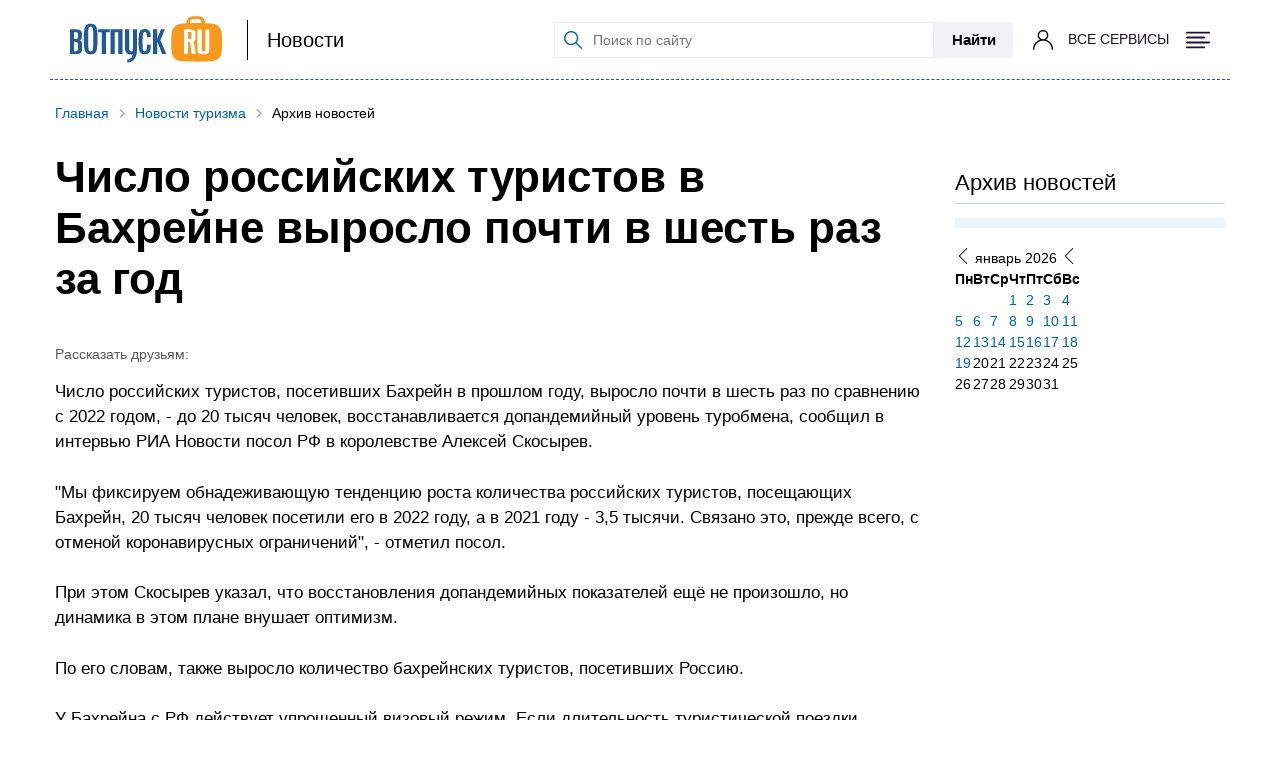

--- FILE ---
content_type: text/html; charset=UTF-8
request_url: https://www.votpusk.ru/news.asp?msg=577224
body_size: 12290
content:

<!DOCTYPE html>
<html lang="ru-RU">

<head>
    <meta charset="UTF-8">
    <meta http-equiv="X-UA-Compatible" content="IE=edge">
    <meta name="viewport" content="width=device-width, initial-scale=1.0, maximum-scale=1.0, user-scalable=0"/>

    <!-- Yandex.Metrika counter -->
    <script type="text/javascript" >
        (function(m,e,t,r,i,k,a){m[i]=m[i]||function(){(m[i].a=m[i].a||[]).push(arguments)};
        m[i].l=1*new Date();
        for (var j = 0; j < document.scripts.length; j++) {if (document.scripts[j].src === r) { return; }}
        k=e.createElement(t),a=e.getElementsByTagName(t)[0],k.async=1,k.src=r,a.parentNode.insertBefore(k,a)})
        (window, document, "script", "https://mc.yandex.ru/metrika/tag.js", "ym");

        ym(86416889, "init", {
            clickmap:true,
            trackLinks:true,
            accurateTrackBounce:true,
            webvisor:true
        });
    </script>
    <!-- /Yandex.Metrika counter -->

    <link rel="shortcut icon" href="/images/favicon.ico" type="image/x-icon" />
    <!-- <link rel="shortcut icon" href="/images/favicon.svg" type="image/svg+xml" />
    <link rel="shortcut icon" href="/images/favicon.webp" type="image/webp" />
    <link rel="shortcut icon" href="/images/favicon.png" type="image/x-icon" /> -->

    <!-- Yandex.RTB -->
    <script>
        window.yaContextCb = window.yaContextCb || []
    </script>
    <script src="https://yandex.ru/ads/system/context.js" async></script>

    <script type="text/javascript" src="//s7.addthis.com/js/300/addthis_widget.js#pubid=ra-61560d3072b844a6"></script>
    <script src="https://yastatic.net/pcode/adfox/loader.js" crossorigin="anonymous"></script>

    <link  href="https://cdn.jsdelivr.net/npm/nanogallery2@3/dist/css/nanogallery2.min.css" rel="stylesheet" type="text/css">


        <title>Число российских туристов в Бахрейне выросло почти в шесть раз за год. Новости Бахрейн / Турбизнес. В ОТПУСК.РУ</title>

    <meta name="description" content="Число российских туристов, посетивших Бахрейн в прошлом году, выросло почти в шесть раз по сравнению с 2022 годом, - до 20 тысяч человек, восстанавливается допандемийный уровень туробмена, сообщил в интервью РИА Новости посол РФ в королевстве Алексей Скосырев">
<meta name="keywords" content="Число российских туристов в Бахрейне выросло почти в шесть раз за год, новости, Бахрейн, Турбизнес, новости туризма, новости Бахрейн">

<meta property="og:site_name" content="Votpusk.ru">
<meta property="og:type" content="website">
<meta property="og:url" content="https://www.votpusk.ru/news.asp?msg=577224">
<meta property="og:locale" content="ru_RU">
<meta property="og:title" content="Число российских туристов в Бахрейне выросло почти в шесть раз за год. Новости Бахрейн / Турбизнес. В ОТПУСК.РУ">
<meta property="og:description" content="Число российских туристов, посетивших Бахрейн в прошлом году, выросло почти в шесть раз по сравнению с 2022 годом, - до 20 тысяч человек, восстанавливается допандемийный уровень туробмена, сообщил в интервью РИА Новости посол РФ в королевстве Алексей Скосырев">
<meta property="og:image" content="https://www.votpusk.ru/images/logo.svg">
<meta property="og:image:width" content="152">
<meta property="og:image:height" content="47">
<link href="/assets/b854e0db/css/bootstrap.css?v=1764658463" rel="stylesheet">
<link href="https://use.fontawesome.com/releases/v5.15.1/css/all.css" rel="stylesheet">
<link href="https://fonts.googleapis.com/css2?family=Roboto:wght@300;400;500;600;700;900&amp;display=swap" rel="stylesheet">
<link href="/css/loader.css?v=1733148161" rel="stylesheet">
<link href="/css/vlad.css?v=1733148161" rel="stylesheet">
<link href="/css/style.min.css?v=1733148161" rel="stylesheet">
<link href="/css/style-old.min.css?v=1733148161" rel="stylesheet">
<link href="/css/style-adfox.css?v=1733148161" rel="stylesheet">
<link href="/css/lib/lightbox.min.css?v=1733148161" rel="stylesheet">
<link href="/css/site.css?v=1733148161" rel="stylesheet">
<link href="/css/header/mainHeader.min.css?v=1758191753" rel="stylesheet">
<link href="/build/footer/footer.min.css?v=1752740041" rel="stylesheet">
<link href="/css/auth/auth.min.css?v=1766040677" rel="stylesheet"></head>

<body>


<!-- Yandex.Metrika counter (noscript) -->
<noscript><div><img src="https://mc.yandex.ru/watch/86416889" style="position:absolute; left:-9999px;" alt="" /></div></noscript>
<!-- /Yandex.Metrika counter (noscript) -->



<header id="header" class="header header-white  header__container container">
    <div class="header__left">
        <a class="header__logo header__logo_bordered" href="/">
            
                            <img class="header__logo-icon" src="/images/logo.svg" alt="Логотип: вОтпуск" width="152px" height="47px">
                    </a>
                    <a class="header__info" href='/newsonline.asp'>
                Новости            </a>
            </div>
    <div class="header__right">
        <form class="header__search header__search-line" action="https://votpusk.ru/search.asp" method="get" target="_self"
      accept-charset="utf-8">

        <label class="visually-hidden" for="site-search">Поиск по сайту</label>
        <input class="header__search-input" type="text" name="text" placeholder="Поиск по сайту" id="site-search">
        <input type="hidden" name="searchid" value="2138219">
        <input type="hidden" name="l10n" value="ru">
        <input type="hidden" name="reqenc" value="">
    <button class="header__submit button-position">Найти</button>
</form>            <button class="magnifier-btn header__search-show" aria-label="Поиск"></button>
        
                    <span class="header__social auth-popup__wrapper">
                <a href="/cashback/index" class='auth-popup-btn' aria-label="о кешбэке">
                    <i class="header__social-icon header__social-icon_user header__social-icon_no-login"></i>
                </a>
             </span>
                    <button class="header__burger burger " aria-label="Открыть меню">
            <span class="visually-hidden">Меню</span>
            <span class="burger__label">Все сервисы</span>
                            <i class="burger__icon burger__icon--open"></i>
                <i class="burger__icon burger__icon--close"></i>
                    </button>
    </div>
<!--    --><!--        <a class="header__info header__info_mobile" href='--><!--'>-->
<!--            --><!--        </a>-->
<!--    --></header>
<nav class="header__container header__menu-container menu-wrapper" aria-label="Основное меню">

        <ul class="menu header-menu"><li><span class="header-title">Готовые туры</span>
<ul class='header-submenu' role='menu'>
<li><a href="https://www.votpusk.ru/tours">Поиск и покупка туров</a></li>
<li><a href="https://www.votpusk.ru/types-tours.asp">Виды туров</a></li>
<li><a href="https://www.votpusk.ru/toursear.asp">Популярные страны</a></li>
<li><a href="https://www.votpusk.ru/tours-russia.asp">Туры по России</a></li>
<li><a href="https://www.votpusk.ru/toursr_prof.asp?TP=KRZ">Круизы</a></li>
</ul>
</li>
<li><span class="header-title">Едем сами</span>
<ul class='header-submenu' role='menu'>
<li><a href="https://routes.votpusk.ru/">Маршруты</a></li>
<li><a href="https://www.votpusk.ru/train">ЖД билеты</a></li>
</ul>
</li>
<li><span class="header-title">Путеводитель</span>
<ul class='header-submenu' role='menu'>
<li><a href="https://www.votpusk.ru/country.asp">Страны</a></li>
<li><a href="https://www.votpusk.ru/cities.asp">Города, курорты</a></li>
<li><a href="https://www.votpusk.ru/article/attractions">Достопримечательности</a></li>
<li><a href="https://www.votpusk.ru/hotels">Отели</a></li>
</ul>
</li>
<li><span class="header-title">Информация</span>
<ul class='header-submenu' role='menu'>
<li><a href="https://www.votpusk.ru/article/peresechenie-granic/pasporta">Загранпаспорта</a></li>
<li><a href="https://www.votpusk.ru/newsonline.asp">Новости</a></li>
<li><a href="https://www.votpusk.ru/article">Статьи</a></li>
<li><a href="https://www.votpusk.ru/weather">Погода</a></li>
<li><a href="https://www.votpusk.ru/spravka">Справочник</a></li>
</ul>
</li>
<li><span class="header-title">B2B</span>
<ul class='header-submenu' role='menu'>
<li><a href="https://www.votpusk.ru/busines.asp">Турбизнес</a></li>
</ul>
</li></ul>
</nav>
<div class="container">
    <div class="menu-wrapper">
        <ul class="menu header-menu"><li><span class="header-title">Готовые туры</span>
<ul class='header-submenu'>
<li><a href="https://www.votpusk.ru/tours">Поиск и покупка туров</a></li>
<li><a href="https://www.votpusk.ru/types-tours.asp">Виды туров</a></li>
<li><a href="https://www.votpusk.ru/toursear.asp">Популярные страны</a></li>
<li><a href="https://www.votpusk.ru/tours-russia.asp">Туры по России</a></li>
<li><a href="https://www.votpusk.ru/toursr_prof.asp?TP=KRZ">Круизы</a></li>
</ul>
</li>
<li><span class="header-title">Едем сами</span>
<ul class='header-submenu'>
<li><a href="https://routes.votpusk.ru/">Маршруты</a></li>
<li><a href="https://www.votpusk.ru/train">ЖД билеты</a></li>
</ul>
</li>
<li><span class="header-title">Путеводитель</span>
<ul class='header-submenu'>
<li><a href="https://www.votpusk.ru/country.asp">Страны</a></li>
<li><a href="https://www.votpusk.ru/cities.asp">Города, курорты</a></li>
<li><a href="https://www.votpusk.ru/article/attractions">Достопримечательности</a></li>
<li><a href="https://www.votpusk.ru/hotels">Отели</a></li>
</ul>
</li>
<li><span class="header-title">Информация</span>
<ul class='header-submenu'>
<li><a href="https://www.votpusk.ru/article/peresechenie-granic/pasporta">Загранпаспорта</a></li>
<li><a href="https://www.votpusk.ru/newsonline.asp">Новости</a></li>
<li><a href="https://www.votpusk.ru/article">Статьи</a></li>
<li><a href="https://www.votpusk.ru/weather">Погода</a></li>
<li><a href="https://www.votpusk.ru/spravka">Справочник</a></li>
</ul>
</li>
<li><span class="header-title">B2B</span>
<ul class='header-submenu'>
<li><a href="https://www.votpusk.ru/busines.asp">Турбизнес</a></li>
</ul>
</li></ul>    </div>
</div>

<main class="main">
    <div class="container">
        <div class="block-img block-img--desktop">
            <div id="cnt_rb_245843" class="cnt32_rl_bg_str" data-id="245843"></div>
        </div>
    </div>

    <div class="container">
        <ul class="breadcrumb-links button-position" itemscope itemtype="http://schema.org/BreadcrumbList"><li class="breadcrumb-links__element" itemprop="itemListElement" itemscope itemtype="https://schema.org/ListItem"><a href="/" itemprop="item"><span itemprop="name">Главная</span></a><meta itemprop="position" content="1" /></li>
<li class="breadcrumb-links__element" itemprop="itemListElement" itemscope itemtype="https://schema.org/ListItem"><a href="/newsonline.asp" itemprop="item"><span itemprop="name">Новости туризма</span></a><meta itemprop="position" content="2" /></li>
<li class="breadcrumb-links__element" itemprop="itemListElement" itemscope itemtype="https://schema.org/ListItem"><span itemprop="name">Архив новостей</span><meta itemprop="position" content="3" /></li>
</ul>        </div>

        
<script type="application/ld+json">{"@context":"https:\/\/schema.org","@type":"NewsArticle","url":"\/news.asp?msg=577224","publisher":{"@type":"Organization","name":"\u0412\u043e\u0442\u043f\u0443\u0441\u043a RU","logo":"\/images\/logo.svg"},"headline":"\u0427\u0438\u0441\u043b\u043e \u0440\u043e\u0441\u0441\u0438\u0439\u0441\u043a\u0438\u0445 \u0442\u0443\u0440\u0438\u0441\u0442\u043e\u0432 \u0432 \u0411\u0430\u0445\u0440\u0435\u0439\u043d\u0435 \u0432\u044b\u0440\u043e\u0441\u043b\u043e \u043f\u043e\u0447\u0442\u0438 \u0432 \u0448\u0435\u0441\u0442\u044c \u0440\u0430\u0437 \u0437\u0430 \u0433\u043e\u0434","mainEntityOfPage":"","articleBody":"<p>\u0427\u0438\u0441\u043b\u043e \u0440\u043e\u0441\u0441\u0438\u0439\u0441\u043a\u0438\u0445 \u0442\u0443\u0440\u0438\u0441\u0442\u043e\u0432, \u043f\u043e\u0441\u0435\u0442\u0438\u0432\u0448\u0438\u0445 \u0411\u0430\u0445\u0440\u0435\u0439\u043d \u0432 \u043f\u0440\u043e\u0448\u043b\u043e\u043c \u0433\u043e\u0434\u0443, \u0432\u044b\u0440\u043e\u0441\u043b\u043e \u043f\u043e\u0447\u0442\u0438 \u0432 \u0448\u0435\u0441\u0442\u044c \u0440\u0430\u0437 \u043f\u043e \u0441\u0440\u0430\u0432\u043d\u0435\u043d\u0438\u044e \u0441 2022 \u0433\u043e\u0434\u043e\u043c, - \u0434\u043e 20 \u0442\u044b\u0441\u044f\u0447 \u0447\u0435\u043b\u043e\u0432\u0435\u043a, \u0432\u043e\u0441\u0441\u0442\u0430\u043d\u0430\u0432\u043b\u0438\u0432\u0430\u0435\u0442\u0441\u044f \u0434\u043e\u043f\u0430\u043d\u0434\u0435\u043c\u0438\u0439\u043d\u044b\u0439 \u0443\u0440\u043e\u0432\u0435\u043d\u044c \u0442\u0443\u0440\u043e\u0431\u043c\u0435\u043d\u0430, \u0441\u043e\u043e\u0431\u0449\u0438\u043b \u0432 \u0438\u043d\u0442\u0435\u0440\u0432\u044c\u044e \u0420\u0418\u0410 \u041d\u043e\u0432\u043e\u0441\u0442\u0438 \u043f\u043e\u0441\u043e\u043b \u0420\u0424 \u0432 \u043a\u043e\u0440\u043e\u043b\u0435\u0432\u0441\u0442\u0432\u0435 \u0410\u043b\u0435\u043a\u0441\u0435\u0439 \u0421\u043a\u043e\u0441\u044b\u0440\u0435\u0432.<\/p>\r\n<p>\"\u041c\u044b \u0444\u0438\u043a\u0441\u0438\u0440\u0443\u0435\u043c \u043e\u0431\u043d\u0430\u0434\u0435\u0436\u0438\u0432\u0430\u044e\u0449\u0443\u044e \u0442\u0435\u043d\u0434\u0435\u043d\u0446\u0438\u044e \u0440\u043e\u0441\u0442\u0430 \u043a\u043e\u043b\u0438\u0447\u0435\u0441\u0442\u0432\u0430 \u0440\u043e\u0441\u0441\u0438\u0439\u0441\u043a\u0438\u0445 \u0442\u0443\u0440\u0438\u0441\u0442\u043e\u0432, \u043f\u043e\u0441\u0435\u0449\u0430\u044e\u0449\u0438\u0445 \u0411\u0430\u0445\u0440\u0435\u0439\u043d, 20 \u0442\u044b\u0441\u044f\u0447 \u0447\u0435\u043b\u043e\u0432\u0435\u043a \u043f\u043e\u0441\u0435\u0442\u0438\u043b\u0438 \u0435\u0433\u043e \u0432 2022 \u0433\u043e\u0434\u0443, \u0430 \u0432 2021 \u0433\u043e\u0434\u0443 - 3,5 \u0442\u044b\u0441\u044f\u0447\u0438. \u0421\u0432\u044f\u0437\u0430\u043d\u043e \u044d\u0442\u043e, \u043f\u0440\u0435\u0436\u0434\u0435 \u0432\u0441\u0435\u0433\u043e, \u0441 \u043e\u0442\u043c\u0435\u043d\u043e\u0439 \u043a\u043e\u0440\u043e\u043d\u0430\u0432\u0438\u0440\u0443\u0441\u043d\u044b\u0445 \u043e\u0433\u0440\u0430\u043d\u0438\u0447\u0435\u043d\u0438\u0439\", - \u043e\u0442\u043c\u0435\u0442\u0438\u043b \u043f\u043e\u0441\u043e\u043b.<\/p>\r\n<p>\u041f\u0440\u0438 \u044d\u0442\u043e\u043c \u0421\u043a\u043e\u0441\u044b\u0440\u0435\u0432 \u0443\u043a\u0430\u0437\u0430\u043b, \u0447\u0442\u043e \u0432\u043e\u0441\u0441\u0442\u0430\u043d\u043e\u0432\u043b\u0435\u043d\u0438\u044f \u0434\u043e\u043f\u0430\u043d\u0434\u0435\u043c\u0438\u0439\u043d\u044b\u0445 \u043f\u043e\u043a\u0430\u0437\u0430\u0442\u0435\u043b\u0435\u0439 \u0435\u0449\u0451 \u043d\u0435 \u043f\u0440\u043e\u0438\u0437\u043e\u0448\u043b\u043e, \u043d\u043e \u0434\u0438\u043d\u0430\u043c\u0438\u043a\u0430 \u0432 \u044d\u0442\u043e\u043c \u043f\u043b\u0430\u043d\u0435 \u0432\u043d\u0443\u0448\u0430\u0435\u0442 \u043e\u043f\u0442\u0438\u043c\u0438\u0437\u043c.<\/p>\r\n<p>\u041f\u043e \u0435\u0433\u043e \u0441\u043b\u043e\u0432\u0430\u043c, \u0442\u0430\u043a\u0436\u0435 \u0432\u044b\u0440\u043e\u0441\u043b\u043e \u043a\u043e\u043b\u0438\u0447\u0435\u0441\u0442\u0432\u043e \u0431\u0430\u0445\u0440\u0435\u0439\u043d\u0441\u043a\u0438\u0445 \u0442\u0443\u0440\u0438\u0441\u0442\u043e\u0432, \u043f\u043e\u0441\u0435\u0442\u0438\u0432\u0448\u0438\u0445 \u0420\u043e\u0441\u0441\u0438\u044e.<\/p>\r\n<p>\u0423 \u0411\u0430\u0445\u0440\u0435\u0439\u043d\u0430 \u0441 \u0420\u0424 \u0434\u0435\u0439\u0441\u0442\u0432\u0443\u0435\u0442 \u0443\u043f\u0440\u043e\u0449\u0435\u043d\u043d\u044b\u0439 \u0432\u0438\u0437\u043e\u0432\u044b\u0439 \u0440\u0435\u0436\u0438\u043c. \u0415\u0441\u043b\u0438 \u0434\u043b\u0438\u0442\u0435\u043b\u044c\u043d\u043e\u0441\u0442\u044c \u0442\u0443\u0440\u0438\u0441\u0442\u0438\u0447\u0435\u0441\u043a\u043e\u0439 \u043f\u043e\u0435\u0437\u0434\u043a\u0438 \u0441\u043e\u0441\u0442\u0430\u0432\u043b\u044f\u0435\u0442 \u043c\u0435\u043d\u0435\u0435 \u0434\u0432\u0443\u0445 \u043d\u0435\u0434\u0435\u043b\u044c, \u0432\u0438\u0437\u0430 \u0441\u0442\u0430\u0432\u0438\u0442\u0441\u044f \u043f\u043e \u043f\u0440\u0438\u0431\u044b\u0442\u0438\u0438 \u0432 \u0430\u044d\u0440\u043e\u043f\u043e\u0440\u0442\u0443 \u0411\u0430\u0445\u0440\u0435\u0439\u043d\u0430. \u0415\u0441\u043b\u0438 \u0441\u0440\u043e\u043a \u043f\u043e\u0435\u0437\u0434\u043a\u0438 \u043f\u0440\u0435\u0432\u044b\u0448\u0430\u0435\u0442 \u0434\u0432\u0435 \u043d\u0435\u0434\u0435\u043b\u0438, \u0432\u0438\u0437\u0430 \u043e\u0444\u043e\u0440\u043c\u043b\u044f\u0435\u0442\u0441\u044f \u0432 \u043a\u043e\u043d\u0441\u0443\u043b\u044c\u0441\u0442\u0432\u0435 \u0441\u0442\u0440\u0430\u043d\u044b.<\/p>\r\n<p>\u041f\u043e \u0434\u0430\u043d\u043d\u044b\u043c \u0440\u043e\u0441\u0441\u0438\u0439\u0441\u043a\u0438\u0445 \u0442\u0443\u0440\u043e\u043f\u0435\u0440\u0430\u0442\u043e\u0440\u043e\u0432, \u0432 \u043c\u0430\u0435 2022 \u0433\u043e\u0434\u0430 \u0411\u0430\u0445\u0440\u0435\u0439\u043d \u0432\u043f\u0435\u0440\u0432\u044b\u0435 \u0432\u043e\u0448\u0435\u043b \u0432 \u0447\u0438\u0441\u043b\u043e \u043d\u0430\u0438\u0431\u043e\u043b\u0435\u0435 \u043f\u043e\u043f\u0443\u043b\u044f\u0440\u043d\u044b\u0445 \u0443 \u0440\u043e\u0441\u0441\u0438\u044f\u043d \u043d\u0430\u043f\u0440\u0430\u0432\u043b\u0435\u043d\u0438\u0439 \u043e\u0440\u0433\u0430\u043d\u0438\u0437\u043e\u0432\u0430\u043d\u043d\u043e\u0433\u043e \u0442\u0443\u0440\u0438\u0437\u043c\u0430.<\/p>","image":["\/images\/no-image.png"],"author":"\u0420\u0418\u0410 \u041d\u043e\u0432\u043e\u0441\u0442\u0438","datePublished":"2023-02-14"}</script>

<script type="application/ld+json">{"@context":"https:\/\/schema.org","@type":"ImageObject","author":"","contentLocation":"\u0411\u0430\u0445\u0440\u0435\u0439\u043d","contentUrl":"\/images\/no-image.png","description":""}</script>

<div class="aside-wrapper container">
    <div class="content-block">
        <section class="block-head">
            <h1 class="block-head__title">Число российских туристов в Бахрейне выросло почти в шесть раз за год</h1>
        </section>

        <section class="share share--two">
            <p class="share__title">Рассказать друзьям:</p>

            <div class="addthis_inline_share_toolbox"></div>
        </section>

        <article class="fsz-17-desktop txt news-article">
            <p>Число российских туристов, посетивших Бахрейн в прошлом году, выросло почти в шесть раз по сравнению с 2022 годом, - до 20 тысяч человек, восстанавливается допандемийный уровень туробмена, сообщил в интервью РИА Новости посол РФ в королевстве Алексей Скосырев.</p>
<p>"Мы фиксируем обнадеживающую тенденцию роста количества российских туристов, посещающих Бахрейн, 20 тысяч человек посетили его в 2022 году, а в 2021 году - 3,5 тысячи. Связано это, прежде всего, с отменой коронавирусных ограничений", - отметил посол.</p>
<p>При этом Скосырев указал, что восстановления допандемийных показателей ещё не произошло, но динамика в этом плане внушает оптимизм.</p>
<p>По его словам, также выросло количество бахрейнских туристов, посетивших Россию.</p>
<p>У Бахрейна с РФ действует упрощенный визовый режим. Если длительность туристической поездки составляет менее двух недель, виза ставится по прибытии в аэропорту Бахрейна. Если срок поездки превышает две недели, виза оформляется в консульстве страны.</p>
<p>По данным российских туроператоров, в мае 2022 года Бахрейн впервые вошел в число наиболее популярных у россиян направлений организованного туризма.</p>
            <time>
                <a href="/redirect.asp?ID=56"
                   class="link">РИА Новости</a> 14-02-2023            </time>
        </article>

        <div class="title-type-one top-indent-50">Предыдущие
            новости Бахрейне</div>

        <div class="column news-prev link fsz-15-desktop">
                            <p>
                    <time>23.02.2020</time>

                    <a class="link" href="/news.asp?msg=578552"> Бахрейн введёт туристический налог</a>                </p>
                            <p>
                    <time>23.02.2020</time>

                    <a class="link" href="/news.asp?msg=578510"> Авиакомпания Gulf Air запустит чартеры из Манамы в Сочи</a>                </p>
                            <p>
                    <time>23.02.2020</time>

                    <a class="link" href="/news.asp?msg=578174">Эксперты рассказали, сколько стоят путевки в Бахрейн на Новый год</a>                </p>
                            <p>
                    <time>23.02.2020</time>

                    <a class="link" href="/news.asp?msg=577224">Число российских туристов в Бахрейне выросло почти в шесть раз за год</a>                </p>
                            <p>
                    <time>23.02.2020</time>

                    <a class="link" href="/news.asp?msg=576477">Gulf Air будет летать из Москвы в Бахрейн ежедневно</a>                </p>
                    </div>

        <div class="two-cols top-indent-50">
            <div>
                <div class="title-type-one">Другие новости:</div>

                <div class="column news-prev link fsz-15-desktop">
                    <p>
                        <a class="link" href="/news_search.asp?TID=26&amp;CN=BH">Новости на тему - Турбизнес / Бахрейн /</a>                    </p>
                    <p>
                        <a class="link" href="/news_search.asp?TID=26&amp;CN=X">Новости на тему - Турбизнес</a>                    </p>
                    <p>
                        <a class="link" href="/news_search.asp?TID=X&amp;CN=BH">Новости Бахрейне</a>                    </p>
                    <p>
                        <a class="link-underline-hover" href="/newsonline.asp">Свежие новости</a>                    </p>
                </div>
            </div>
        </div>

        
        <br>
        <br>

        <div class="tgb-large TGB-bl-foo">
            <div id="adfox_155229604619826182"></div>
            <script>
                window.Ya.adfoxCode.create({
                    ownerId: 202387,
                    containerId: 'adfox_155229604619826182',
                    params: {
                        pp: 'h',
                        ps: 'bffm',
                        p2: 'ftev',
                        puid1: '',
                        puid2: ''
                    }
                });
            </script>
        </div>

        <div class="top-indent-70 attention">
            <svg class="news-f-img" xmlns="http://www.w3.org/2000/svg" viewBox="0 0 455.7 455.7">
                <rect x="0" y="0" width="455.7" height="455.7" fill="#F78422"></rect>
                <path d="M296.2 159.2C234.4 97.4 152.3 63.4 64.8 63.4v64.3c70.3 0 136.3 27.3 185.9 76.9 49.6 49.6 76.9 115.6 76.9 185.9h64.3C392 303.1 358 220.9 296.2 159.2zM64.1 172.3v64.3c84.9 0 153.9 69.1 153.9 153.9h64.3C282.4 270.2 184.5 172.3 64.1 172.3z"
                      fill="#fff"></path>
                <circle cx="109.8" cy="346.3" r="46.1" fill="#FFF"></circle>
            </svg>

            <div>
                <p class="red">Внимание!</p>
                <p>Новостные материалы от организаций принимаются по e-mail: <a href="#" class="link-black-orange">novosti@votpusk.ru</a>
                </p>
                <p>Публикация новостных материалов происходит после их рассмотрения редакцией сайта.</p>
            </div>
        </div>

        
<section class="interesting-section">
    <p class="title-type-one">Это интересно</p>

    <div class="interesting-section__grid grid">
                    <div class="interesting-card">
                <a class="interesting-card__link" href="/article/germaniya/berlin/tainy-i-legendy-reihstaga"></a>
                
                <img class="interesting-card__img lozad"
                     data-src="https://static.votpusk.ru/images/articles/20245/f957e48e3c89099198250a3227bacd9d.jpg"
                     alt=""/>

                <a class="interesting-card__title" href="/article/germaniya/berlin/tainy-i-legendy-reihstaga">Тайны и легенды рейхстага</a>            </div>
                    <div class="interesting-card">
                <a class="interesting-card__link" href="/article/rossiya-moskva/moskva/sretenskii-monastyr-moskovskaya-tverdynya"></a>
                
                <img class="interesting-card__img lozad"
                     data-src="https://static.votpusk.ru/images/articles/20236/85895ba2d0fbeee88e1e940bc5418c33.jpg"
                     alt=""/>

                <a class="interesting-card__title" href="/article/rossiya-moskva/moskva/sretenskii-monastyr-moskovskaya-tverdynya">Сретенский монастырь — московская твердыня</a>            </div>
                    <div class="interesting-card">
                <a class="interesting-card__link" href="/article/rossiya-severo-zapad/vologodskaya-oblast/totma-gorod-russkih-morehodov"></a>
                
                <img class="interesting-card__img lozad"
                     data-src="https://static.votpusk.ru/images/articles/20232/93d7782ee5865dd320693b6210d7fe0b.jpg"
                     alt=""/>

                <a class="interesting-card__title" href="/article/rossiya-severo-zapad/vologodskaya-oblast/totma-gorod-russkih-morehodov">Тотьма — город русских мореходов</a>            </div>
                    <div class="interesting-card">
                <a class="interesting-card__link" href="/article/ispaniya-kanary/vulkany-kanarskih-ostrovov"></a>
                
                <img class="interesting-card__img lozad"
                     data-src="https://static.votpusk.ru/images/articles/20228/e58691dc01cbc419456014c378eaccc7.jpg"
                     alt=""/>

                <a class="interesting-card__title" href="/article/ispaniya-kanary/vulkany-kanarskih-ostrovov">Вулканы Канарских островов</a>            </div>
                    <div class="interesting-card">
                <a class="interesting-card__link" href="/article/egipet/chto-ostalos-ot-drevnih-fiv"></a>
                
                <img class="interesting-card__img lozad"
                     data-src="https://static.votpusk.ru/images/articles/20224/7ab9a76d2e6ce5ffdba93c572d809741.jpg"
                     alt=""/>

                <a class="interesting-card__title" href="/article/egipet/chto-ostalos-ot-drevnih-fiv">Что осталось от древних Фив</a>            </div>
                    <div class="interesting-card">
                <a class="interesting-card__link" href="/article/franciya/dolina-luary/shenonso-zamok-pyati-korolev"></a>
                
                <img class="interesting-card__img lozad"
                     data-src="https://static.votpusk.ru/images/articles/20210/0d09eb9b590f2e96ed1c7641ef92ded1.jpg"
                     alt=""/>

                <a class="interesting-card__title" href="/article/franciya/dolina-luary/shenonso-zamok-pyati-korolev">Шенонсо — замок пяти королев</a>            </div>
                    <div class="interesting-card">
                <a class="interesting-card__link" href="/article/afrika/vodopad-viktoriya-samyi-krasivyi-v-afrike"></a>
                
                <img class="interesting-card__img lozad"
                     data-src="https://static.votpusk.ru/images/articles/20211/e536a4bdb37b615ee46d813a584585e2.jpg"
                     alt=""/>

                <a class="interesting-card__title" href="/article/afrika/vodopad-viktoriya-samyi-krasivyi-v-afrike">Водопад Виктория — самый красивый в Африке</a>            </div>
                    <div class="interesting-card">
                <a class="interesting-card__link" href="/article/marokko/top-4-drevneishih-gorodov-marokko"></a>
                
                <img class="interesting-card__img lozad"
                     data-src="https://static.votpusk.ru/images/articles/20193/b26cb6eff0e8b77545ff7272a8a86e6a.jpg"
                     alt=""/>

                <a class="interesting-card__title" href="/article/marokko/top-4-drevneishih-gorodov-marokko">Топ-4 древнейших городов Марокко</a>            </div>
            </div>
</section>
    </div>

    <aside class="aside">
        <div id="cnt_rb_245844" class="cnt32_rl_bg_str" data-id="245844"></div>
<br>
        <div class="aside__header">
            <p class="title-type-one">
                <a href="#" class="underline-hover">Архив новостей</a>
            </p>
        </div>

        <div class="calendar calendar--no-border aside__element">
            <div class="calendar__header">
                <a href="/news_arj.asp?mon=12&amp;yr=2025"><img src="[data-uri]"></a>
                январь 2026
                <a href="/news_arj.asp?mon=2&amp;yr=2026"><img src="[data-uri]"></a></div>
            <table class="link">
                <tr>
                    <th class='datehead'>Пн</th>
                    <th class='datehead'>Вт</th>
                    <th class='datehead'>Ср</th>
                    <th class='datehead'>Чт</th>
                    <th class='datehead'>Пт</th>
                    <th class='datehead'>Сб</th>
                    <th class='datehead'>Вс</th>
                </tr><td colspan='3'></td><td class='cal'><a href="/news_arj.asp?mon=1&amp;yr=2026&amp;dtn=1">1</a></td><td class='cal'><a href="/news_arj.asp?mon=1&amp;yr=2026&amp;dtn=2">2</a></td><td class='cal'><a href="/news_arj.asp?mon=1&amp;yr=2026&amp;dtn=3">3</a></td><td class='cal'><a href="/news_arj.asp?mon=1&amp;yr=2026&amp;dtn=4">4</a></td></tr><tr><td class='cal'><a href="/news_arj.asp?mon=1&amp;yr=2026&amp;dtn=5">5</a></td><td class='cal'><a href="/news_arj.asp?mon=1&amp;yr=2026&amp;dtn=6">6</a></td><td class='cal'><a href="/news_arj.asp?mon=1&amp;yr=2026&amp;dtn=7">7</a></td><td class='cal'><a href="/news_arj.asp?mon=1&amp;yr=2026&amp;dtn=8">8</a></td><td class='cal'><a href="/news_arj.asp?mon=1&amp;yr=2026&amp;dtn=9">9</a></td><td class='cal'><a href="/news_arj.asp?mon=1&amp;yr=2026&amp;dtn=10">10</a></td><td class='cal'><a href="/news_arj.asp?mon=1&amp;yr=2026&amp;dtn=11">11</a></td></tr><tr><td class='cal'><a href="/news_arj.asp?mon=1&amp;yr=2026&amp;dtn=12">12</a></td><td class='cal'><a href="/news_arj.asp?mon=1&amp;yr=2026&amp;dtn=13">13</a></td><td class='cal'><a href="/news_arj.asp?mon=1&amp;yr=2026&amp;dtn=14">14</a></td><td class='cal'><a href="/news_arj.asp?mon=1&amp;yr=2026&amp;dtn=15">15</a></td><td class='cal'><a href="/news_arj.asp?mon=1&amp;yr=2026&amp;dtn=16">16</a></td><td class='cal'><a href="/news_arj.asp?mon=1&amp;yr=2026&amp;dtn=17">17</a></td><td class='cal'><a href="/news_arj.asp?mon=1&amp;yr=2026&amp;dtn=18">18</a></td></tr><tr><td class='caltoday'><a href="/news_arj.asp?mon=1&amp;yr=2026&amp;dtn=19">19</a></td><td>20</td><td>21</td><td>22</td><td>23</td><td>24</td><td>25</td></tr><tr><td>26</td><td>27</td><td>28</td><td>29</td><td>30</td><td>31</td><td colspan='1'></td></tr></table>        </div>

        <div id="cnt_rb_245845" class="cnt32_rl_bg_str" data-id="245845"></div>
<br>    </aside>
</div>
        <div class="container">
            <div class="block-img block-img--three">
                <div id="cnt_rb_245846" class="cnt32_rl_bg_str" data-id="245846"></div>
                <div id="cnt_rb_245853" class="cnt32_rl_bg_str" data-id="245853"></div>
                <div id="cnt_rb_245854" class="cnt32_rl_bg_str" data-id="245854"></div>
                <div id="cnt_rb_245855" class="cnt32_rl_bg_str" data-id="245855"></div>
                <div id="cnt_rb_245856" class="cnt32_rl_bg_str" data-id="245856"></div>
                <div id="cnt_rb_245857" class="cnt32_rl_bg_str" data-id="245857"></div>
            </div>
        </div>
    </main>



    
<footer class="footer">
    <div class="container">
        <a class="page-up" href="#header" aria-label="Вернуться к началу страницы" aria-hidden="true" tabindex="-1"></a>
        <ul class="footer-menu"><li><h3 class="footer-title">Страны</h3>
<ul class='footer-submenu'>
<li><a href="https://www.votpusk.ru/article/turciya/hub">Турция</a></li>
<li><a href="https://www.votpusk.ru/article/oman/hub">Оман</a></li>
<li><a href="https://www.votpusk.ru/article/kitai/hub">Китай</a></li>
<li><a href="https://www.votpusk.ru/article/tailand/hub">Таиланд</a></li>
<li><a href="https://www.votpusk.ru/article/egipet/hub">Египет</a></li>
<li><a href="https://www.votpusk.ru/article/kazahstan/hub">Казахстан</a></li>
<li><a href="https://www.votpusk.ru/article/abhaziya/hub">Абхазия</a></li>
<li><a href="https://www.votpusk.ru/article/armeniya/hub">Армения</a></li>
<li><a href="https://www.votpusk.ru/article/gruziya/hub">Грузия</a></li>
<li><a href="https://www.votpusk.ru/article/maldivy/hub">Мальдивы</a></li>
<li><a href="https://www.votpusk.ru/article/vetnam/hub">Вьетнам</a></li>
<li><a href="https://www.votpusk.ru/article/shri-lanka/hub">Шри-Ланка</a></li>
<li><a href="https://www.votpusk.ru/article/kuba/hub">Куба</a></li>
<li><a href="https://www.votpusk.ru/article/indoneziya/hub">Бали</a></li>
</ul>
</li>
<li><h3 class="footer-title">Города и курорты</h3>
<ul class='footer-submenu'>
<li><a href="https://www.votpusk.ru/article/oae/adzhman/hub">Аджман</a></li>
<li><a href="https://www.votpusk.ru/article/abhaziya/gudauta/hub">Гудаута</a></li>
<li><a href="https://www.votpusk.ru/article/turciya/side/hub">Сиде</a></li>
<li><a href="https://www.votpusk.ru/article/indoneziya/uluvatu-o-bali/hub">Улувату</a></li>
<li><a href="https://www.votpusk.ru/article/turciya/antalya/hub">Анталья</a></li>
<li><a href="https://www.votpusk.ru/article/oae/shardzha/hub">Шарджа</a></li>
<li><a href="https://www.votpusk.ru/article/tailand/ko-chang/hub">Ко Чанг</a></li>
<li><a href="https://www.votpusk.ru/article/tailand/krabi/hub">Краби</a></li>
<li><a href="https://www.votpusk.ru/article/shri-lanka/hikkaduva/hub">Хиккадува</a></li>
<li><a href="https://www.votpusk.ru/article/tailand/ostrov-phuket/hub">Пхукет</a></li>
<li><a href="https://www.votpusk.ru/article/turciya/belek/hub">Белек</a></li>
<li><a href="https://www.votpusk.ru/article/kuba/kaio-koko/hub">Кайо Коко</a></li>
</ul>
</li>
<li><h3 class="footer-title">Сезоны</h3>
<ul class='footer-submenu'>
<li><a href="https://www.votpusk.ru/article/kuda-poehat-v-yanvare-2022">Январь</a></li>
<li><a href="https://www.votpusk.ru/article/kuda-poehat-v-fevrale-2023-15-luchshih-mest-dlya-plyazhnogo-otdyha">Февраль</a></li>
<li><a href="https://www.votpusk.ru/article/kuda-poehat-v-marte-2022">Март</a></li>
<li><a href="https://www.votpusk.ru/article/kuda-poehat-v-aprele-2022">Апрель</a></li>
<li><a href="https://www.votpusk.ru/article/kuda-poehat-v-mae-2022">Май</a></li>
<li><a href="https://www.votpusk.ru/article/kuda-poehat-v-iyune-2022">Июнь</a></li>
<li><a href="https://www.votpusk.ru/article/kuda-poehat-v-iyule-2022">Июль</a></li>
<li><a href="https://www.votpusk.ru/article/kuda-poehat-v-avguste-2022">Август</a></li>
<li><a href="https://www.votpusk.ru/article/kuda-poehat-v-sentyabre-2022">Сентябрь</a></li>
<li><a href="https://www.votpusk.ru/article/kuda-poehat-v-oktyabre-2022">Октябрь</a></li>
<li><a href="https://www.votpusk.ru/article/kuda-poehat-v-noyabre-2022">Ноябрь</a></li>
<li><a href="https://www.votpusk.ru/article/kuda-poehat-v-dekabre-2022">Декабрь</a></li>
</ul>
</li>
<li><h3 class="footer-title">О проекте</h3>
<ul class='footer-submenu'>
<li><a href="https://www.votpusk.ru/about.asp">О Вотпуск.ру</a></li>
<li><a href="https://www.votpusk.ru/advertising.asp">Реклама на сайте</a></li>
<li><a href="https://www.votpusk.ru/promokodi/">Промокоды</a></li>
<li><a href="https://www.votpusk.ru/sitemap">Карта сайта</a></li>
<li><a href="https://www.votpusk.ru/nasha-komanda">Наши эксперты</a></li>
<li><a href="https://www.votpusk.ru/consent.asp">Политика конфиденциальности</a></li>
<li><a href="https://www.votpusk.ru/agreement.asp">Пользовательское соглашение</a></li>
</ul>
</li>
<li><h3 class="footer-title">Популярные разделы</h3>
<ul class='footer-submenu'>
<li><a href="https://www.votpusk.ru/tours">Туры</a></li>
<li><a href="https://www.votpusk.ru/hotels">Отели</a></li>
<li><a href="https://www.votpusk.ru/train">ЖД билеты</a></li>
<li><a href="https://routes.votpusk.ru/">Маршруты</a></li>
<li><a href="https://www.votpusk.ru/article/attractions">Достопримечательности</a></li>
</ul>
</li></ul>        <div class="footer__bottom">
            <div class="footer__policy">
                <p>Copyright 1999-2026 © "В ОТПУСК.РУ" Все права защищены</p>
                <p>При использовании материалов активная ссылка на сайт обязательна</p>
            </div>

            <div class="footer__socials">
                <a class="footer__social footer__social_vk" href="https://vk.com/v_otpusk" target="_blank" aria-label="VK"></a>
                <a class="footer__social footer__social_zen" href="https://zen.yandex.ru/votpusk.ru" target="_blank"  aria-label="ZEN"></a>
            </div>
            <div class="footer__req">
                <div>
                    <p class="footer__req-item">Наименование организации: ООО "Локал Интернет"</p>
                    <p class="footer__req-item">ИНН 7725785905</p>
                    <p class="footer__req-item">КПП 770901001</p>
                    <p class="footer__req-item">ОГРН: 1137746226012</p>
                </div>
                <div>
                    <p class="footer__req-item">АО «ТБанк»</p>
                    <p class="footer__req-item">Расчетный счет 40702810010000180204</p>
                    <p class="footer__req-item">Корреспондентский счет 30101810145250000974</p>
                    <p class="footer__req-item">БИК 044525974</p>
                </div>
                <div class="footer__contacts">
                    <p class="footer__req-item footer__req-item_contacts">
                        <a href="tel:88003026673" data-company="tel">8 (800) 302-66-73</a>
                        - Бесплатно по России
                    </p>
                    <p class="footer__req-item footer__req-item_contacts">График работы: Пн-Пт 09:00–18:00, Сб-Вс – выходные</p>
                </div>
            </div>
        </div>
    </div>
</footer>

<script type="application/ld+json">
    {
        "@context": "https://schema.org",
        "@graph": [
            {
                "@type": "WebSite",
                "@id": "https://www.votpusk.ru/#website",
                "url": "https://www.votpusk.ru/",
                "name": "В Отпуск.Ру",
                "alternateName": "Votpusk.ru",
                "inLanguage": "ru",
                "publisher": {
                    "@id": "https://www.votpusk.ru/#organization"
                },
                "potentialAction": {
                    "@type": "SearchAction",
                    "target": "https://www.votpusk.ru/search?q={search_term_string}",
                    "query-input": "required name=search_term_string"
                }
            },
            {
                "@type": "Organization",
                "@id": "https://www.votpusk.ru/#organization",
                "name": "В Отпуск.Ру",
                "legalName": "ООО «Локал Интернет»",
                "url": "https://www.votpusk.ru/",
                "taxID": "7725785905",
                "identifier": [
                    {
                        "@type": "PropertyValue",
                        "name": "КПП",
                        "value": "770901001"
                    },
                    {
                        "@type": "PropertyValue",
                        "name": "ОГРН",
                        "value": "1137746226012"
                    },
                    {
                        "@type": "PropertyValue",
                        "name": "Расчетный счет",
                        "value": "40702810010000180204",
                        "description": "АО «ТБанк»"
                    },
                    {
                        "@type": "PropertyValue",
                        "name": "Корреспондентский счет",
                        "value": "30101810145250000974",
                        "description": "АО «ТБанк»"
                    },
                    {
                        "@type": "PropertyValue",
                        "name": "БИК",
                        "value": "044525974",
                        "description": "АО «ТБанк»"
                    }
                ],
                "logo": {
                    "@type": "ImageObject",
                    "@id": "https://www.votpusk.ru/#logo",
                    "url": "https://www.votpusk.ru/images/logo.svg",
                    "width": 200,
                    "height": 50,
                    "caption": "В Отпуск.Ру"
                },
                "image": {
                    "@id": "https://www.votpusk.ru/images/logo.svg"
                },
                "telephone": "+7-800-302-6673",
                "contactPoint": [
                    {
                        "@type": "ContactPoint",
                        "telephone": "+7-800-302-6673",
                        "contactType": "customer support",
                        "areaServed": "RU",
                        "availableLanguage": [
                            "ru"
                        ],
                        "description": "Бесплатно по России"
                    }
                ],
                "openingHours": "Mo-Fr 09:00-18:00",
                "openingHoursSpecification": [
                    {
                        "@type": "OpeningHoursSpecification",
                        "dayOfWeek": [
                            "Monday",
                            "Tuesday",
                            "Wednesday",
                            "Thursday",
                            "Friday"
                        ],
                        "opens": "09:00",
                        "closes": "18:00"
                    }
                ]
            }
        ]
    }
</script>
    <script src="/build/footer/footer.js?v=1742377129" defer></script>
<script src="/assets/276451a6/jquery.min.js?v=1764658462"></script>
<script src="/assets/fd5ee601/yii.js?v=1764658462"></script>
<script src="/assets/b854e0db/js/bootstrap.bundle.js?v=1764658463"></script>
<script src="https://unpkg.com/@vkid/sdk@&lt;3.0.0/dist-sdk/umd/index.js"></script>
<script src="/js/lib/lozad.min.js?v=1733148163"></script>
<script src="/js/loader.js?v=1733148163"></script>
<script src="/js/lib/lightbox.min.js?v=1733148163"></script>
<script src="/js/common.js?v=1733148163"></script>
<script src="/js/main.js?v=1733148163"></script>
<script src="/js/lib/weather-charts.js?v=1733148163"></script>
<script src="/js/auto-anchor.js?v=1733148163"></script>
<script src="/js/header/mainHeader.js?v=1733148163"></script>
<script src="/js/auth/auth.js?v=1763628448"></script></body>

</html>


--- FILE ---
content_type: text/css
request_url: https://www.votpusk.ru/css/loader.css?v=1733148161
body_size: 671
content:
.on-load {
    position: relative;
}
.on-load:before {
    content: ''!important;
    background: rgba(0, 0, 0, 0.7)!important;
    position: fixed!important;
    width: 100%!important;
    height: 100%!important;
    z-index: 1110!important;
    /*opacity: 0!important;*/
    transition: opacity 0.3s!important;
}
.on-load.loader-in:before,
.on-load.loader-in .loader-container {
    opacity: 1;
}
.on-load.loader-out:before,
.on-load.loader-out .loader-container {
    opacity: 0 !important;
}
.loader-container {
    display: flex;
    align-items: center;
    justify-content: center;
    position: absolute;
    width: 100%;
    height: 100%;
    z-index: 1100;
    opacity: 0;
    transition: opacity 0.3s;
    z-index: 1115!important;
}

.loader-text{
    color: #fff;
    font-weight: 700;
    font-size: 16px;
    display: block;
    position: fixed;
    z-index: 2115;
    padding-top: 110px;
    top: 45%;
}

.loader {
    color: #F8991D;
    font-size: 10px;
    width: 1em;
    height: 1em;
    border-radius: 50%;
    position: relative;
    text-indent: -9999em;
    animation: mulShdSpin 1.3s infinite linear;
    transform: translateZ(0);
    position: fixed;
    z-index: 2115;
    top: 50%;
}

@keyframes mulShdSpin {
    0%,
    100% {
        box-shadow: 0 -3em 0 0.2em,
        2em -2em 0 0em, 3em 0 0 -1em,
        2em 2em 0 -1em, 0 3em 0 -1em,
        -2em 2em 0 -1em, -3em 0 0 -1em,
        -2em -2em 0 0;
    }
    12.5% {
        box-shadow: 0 -3em 0 0, 2em -2em 0 0.2em,
        3em 0 0 0, 2em 2em 0 -1em, 0 3em 0 -1em,
        -2em 2em 0 -1em, -3em 0 0 -1em,
        -2em -2em 0 -1em;
    }
    25% {
        box-shadow: 0 -3em 0 -0.5em,
        2em -2em 0 0, 3em 0 0 0.2em,
        2em 2em 0 0, 0 3em 0 -1em,
        -2em 2em 0 -1em, -3em 0 0 -1em,
        -2em -2em 0 -1em;
    }
    37.5% {
        box-shadow: 0 -3em 0 -1em, 2em -2em 0 -1em,
        3em 0em 0 0, 2em 2em 0 0.2em, 0 3em 0 0em,
        -2em 2em 0 -1em, -3em 0em 0 -1em, -2em -2em 0 -1em;
    }
    50% {
        box-shadow: 0 -3em 0 -1em, 2em -2em 0 -1em,
        3em 0 0 -1em, 2em 2em 0 0em, 0 3em 0 0.2em,
        -2em 2em 0 0, -3em 0em 0 -1em, -2em -2em 0 -1em;
    }
    62.5% {
        box-shadow: 0 -3em 0 -1em, 2em -2em 0 -1em,
        3em 0 0 -1em, 2em 2em 0 -1em, 0 3em 0 0,
        -2em 2em 0 0.2em, -3em 0 0 0, -2em -2em 0 -1em;
    }
    75% {
        box-shadow: 0em -3em 0 -1em, 2em -2em 0 -1em,
        3em 0em 0 -1em, 2em 2em 0 -1em, 0 3em 0 -1em,
        -2em 2em 0 0, -3em 0em 0 0.2em, -2em -2em 0 0;
    }
    87.5% {
        box-shadow: 0em -3em 0 0, 2em -2em 0 -1em,
        3em 0 0 -1em, 2em 2em 0 -1em, 0 3em 0 -1em,
        -2em 2em 0 0, -3em 0em 0 0, -2em -2em 0 0.2em;
    }
}

--- FILE ---
content_type: text/css
request_url: https://www.votpusk.ru/css/site.css?v=1733148161
body_size: 3403
content:
.fsz-17-desktop .important {
    padding: 30px 30px 30px 85px;
    background: #eaf4fc url([data-uri]) 28px center/30px no-repeat;

    font-size: 17px;
    line-height: 1.5;
    margin-top: 30px;
}

.fsz-17-desktop .important span {
    font-weight: 700;
    width: 100%;
    display: block;
}

.fsz-17-desktop h2 {
    margin-bottom: 15px;
    margin-top: 30px;
    font-size: 22px;
}

/*weather table*/

.weather-head {
    color: #818181;
    padding: 15px 0;
}

.weather-head div {
    float: left;
}

.weather-head-resort {
    width: 25%;
}

.weather-head-now {
    width: 45%;
}

.weather-head-wind {
    width: 12%;
}

.weather-head-days {
    width: 18%;
    text-align: right;
}

.weather-data, .weather-head {
    font-size: 16px;
    overflow: hidden;
}

.weather-data > div {
    float: left;
    padding: 24px 0;
    height: 70px;
    overflow: hidden;
    box-sizing: border-box;
}

.weather-data > div, .weather-head {
    border-bottom: 1px solid #ededed;
}

.weather-data-resort {
    width: 25%;
}

.weather-data-temp {
    width: 12%;
    font-size: 19px;
}

.weather-data-icon {
    width: 33%;
    position: relative;
}

.weather-data-wind {
    width: 12%;
    position: relative;
}

.weather-data-l {
    width: 18%;
}

.weather-data-icon img {
    width: 32px;
    position: absolute;
    top: 17px;
}

.weather-data-icon span {
    position: relative;
    left: 40px;
}

.weather-data-wind img {
    width: 18px;
    position: absolute;
    top: 24px;
}

.weather-data-wind span {
    position: relative;
    left: 26px;
}

.weather-data-resort a {
    text-overflow: ellipsis;
    display: inline-block;
    white-space: nowrap;
    padding-right: 2px;
    height: 20px;
    max-width: 100%;
    overflow: hidden;
    color: #0662ba;
}

.weather-data-l svg {
    float: right;
    margin-right: 25px;
}

.climate-box {
    line-height: 25px;
}

.climate-box, .climate-box TH.cn {
    font-size: 16px;
}

.climate-box > .cn {
    width: 100%;
}

table.cn {
    border: 1px solid #daecf8;
    font-family: Arial, Helvetica, sans-serif;
}

.breadCrumbsTab, table.cn {
    border-collapse: collapse;
}

.cn {
    background-color: #d9ecf7;
}

.climate-box caption.cn {
    padding-bottom: 16px;
    font-size: 16px;
    font-weight: 700;
}

caption.cn {
    background-color: #FFF;
    text-align: left;
    padding-bottom: 4px;
    margin-top: 5px;
}

.climate-box, .climate-box th.cn {
    font-size: 16px;
}

th.cn {
    font-size: 11px;
    background: #e9f4fd;
    color: #4e6575;
    font-weight: 400;
}

td.cn, th.cn {
    padding: 7px 0;
    width: 40px;
    text-align: center;
    border: 1px solid #daecf8;
}

.months.f-img {
    margin: 15px 0 10px 0;
}

.months {
    font-size: 14px;
    list-style: none;
    padding: 0;
    margin: 0;
}

.months {
    overflow: hidden;
}

.months.f-img li {
    margin: 0;
    background-color: #fff;
}

.months li {
    display: block;
    float: left;
    width: 8.3333%;
    text-align: center;
    background-color: #fff;
    padding: 12px 0;
    box-sizing: border-box;
    position: relative;
    height: 40px;
}

.months > li > a:hover, .months > li > span {
    background-color: #eaecef;
}

.months > li > a, .months > li > span {
    position: absolute;
    top: 0;
    left: 0;
    right: 0;
    bottom: 0;
    line-height: 41px;
}

A:hover {
    color: #E46304;
    text-decoration: underline;
}

.months > li > a {
    transition: .3s ease-out;
}

.now {
    background: url(//static.votpusk.ru/weather/img/airatmosphere2.jpg) center top;
    overflow: hidden;
    height: 220px;
    padding: 30px;
    box-sizing: border-box;
    text-shadow: 0 1px rgb(255 255 255 / 50%);
}

.now-top {
    font-size: 22px;
    text-align: center;
}

.now-data {
    margin-top: 25px;
    margin-left: auto;
    margin-right: auto;
    width: 540px;
}

.now-temp {
    float: left;
    margin-right: 20px;
    max-width: 380px;
}

.now-desc {
    font-size: 16px;
    top: 6px;
}

.date-m, .now-desc {
    line-height: 24px;
    position: relative;
}

.now-temp-deg {
    font-size: 70px;
    position: relative;
    top: 10px;
}

.now-temp-icon {
    width: 70px;
    margin-left: 10px;
    position: relative;
    top: 18px;
}

.weather-city-data, .weather-city-head {
    font-size: 16px;
    border-bottom: 1px solid #ededed;
    overflow: hidden;
}

.weather-city-data div:first-child, .weather-city-head div:first-child {
    width: 15%;
}

.weather-city-data > div {
    float: left;
    padding: 28px 0 24px;
    height: 70px;
    overflow: hidden;
    box-sizing: border-box;
    position: relative;
}

.weather-city-data div:nth-child(2), .weather-city-head div:nth-child(2) {
    width: 34%;
}

.weather-city-data div:nth-child(3), .weather-city-data div:nth-child(4), .weather-city-data div:nth-child(5), .weather-city-head div:nth-child(3), .weather-city-head div:nth-child(4), .weather-city-head div:nth-child(5) {
    width: 17%;
    text-align: center;
}

.weather-city-head {
    color: #818181;
    padding: 15px 0;
    margin-top: 20px;
}

.temperature {
    font-size: 22px;
    margin-right: 20px;
    position: relative;
    top: -3px;
}

.wd-icon {
    width: 32px;
    position: relative;
    top: -7px;
    vertical-align: top;
}

.wd-t {
    font-size: 13px;
    position: relative;
    left: 20px;
    top: -6px;
}

.weather-city-wind-icon {
    width: 18px;
    display: inline-block;
    vertical-align: top;
    position: relative;
    top: -2px;
    margin-right: 4px;
}

.date-m {
    font-weight: 700;
    font-size: 16px;
    float: left;
    top: 5px;
}

.weather-city-head div:nth-child(3) > span, .weather-city-head div:nth-child(4) > span, .weather-city-head div:nth-child(5) > span {
    position: relative;
    top: 32px;

    white-space: nowrap;
    overflow: hidden;
    background: #fff;
    padding: 5px;
    text-overflow: ellipsis;
}

.date-m > span, .date-n, .now {
    color: #000;
}

.date-n {
    font-size: 50px;
    float: left;
    width: 70px !important;
    line-height: normal;
}

.weather-city-head > div {
    float: left;
    position: relative;
}

.months {
    font-size: 14px;
    list-style: none;
    padding: 0;
    margin: 0;
}

.months li {
    display: block;
    float: left;
    width: 8.3333%;
    text-align: center;
    background-color: #fff;
    padding: 12px 0;
    box-sizing: border-box;
    position: relative;
    height: 40px;
}

.months > li > a, .months > li > span {
    position: absolute;
    top: 0;
    left: 0;
    right: 0;
    bottom: 0;
    line-height: 41px;
}

.months > li > a {
    transition: .3s ease-out;
}

.months > li > a:hover, .months > li > span {
    background-color: #afdbff;
}

.avarage-box {
    font-size: 16px;
    background: url(//static.votpusk.ru/weather/img/airatmosphere2.jpg) center top;
    padding: 45px 0 0;
    color: #000;
}

.avarage-tit {
    font-size: 38px !important;
    margin-bottom: 10px !important;
}

.avarage-desc {
    font-size: 18px;
}

.avarage-data {
    margin-top: 20px;
}

.avarage-box, .avarage-data, .avarage-data-item, .chart-box, .months {
    overflow: hidden;
}

.avarage-box, .avarage-data {
    text-align: center;
    overflow: hidden;
}

.avarage-data-item {
    width: 170px;
    height: 110px;
    display: inline-block;
    margin-right: 20px;
    text-align: left;
}

.avarage-data-item-img {
    width: 60px;
    display: block;
    float: left;
    margin-right: 15px;
}

.avarage-data-item-desc {
    overflow: hidden;
    font-size: 16px;
    line-height: 26px;
    position: relative;
    top: 4px;
}

#weather-stat {
    border: 1px solid #e4e6e7;
    padding: 20px 30px;
    font-size: 14px;
}

.weather-title {
    font-size: 15px;
    font-weight: 700;
    margin-bottom: 6px;
    padding-bottom: 3px;
}

#weather-stat ul {
    margin: 0;
    padding: 0;
    list-style: none;
}

#weather-stat ul li {
    margin-bottom: 9px;
    padding-bottom: 12px;
}

.weather-stat-tit {
    font-size: 14px;
    color: #333;
    margin-bottom: 1px;
}

.weather-stat-bl {
    line-height: 22px;
}

.weather-stat-bl a {
    color: #0662ba;
}

/*weather aside*/

.box.mt {
    margin-top: 24px;
}

.box-head {
    font-size: 22px;
    font-weight: 400;
    color: #000;
    border-bottom: 10px solid #eaf4fc;
    position: relative;
    padding-bottom: 10px;
    text-align: left;
    margin-bottom: 20px;
}

.box-head:after {
    background-color: #c7dbea;
    bottom: -1px;
    display: block;
    height: 1px;
    position: absolute;
    width: 100%;
}

.box-head:after, .more:after, div.list-c ul li:last-child:after {
    content: "";
}

.box-head span a {
    position: relative;
    top: 0;
    font-size: 22px;
    color: #000;
    line-height: 22px;
    font-weight: 400;
    margin: 0;
}

dl.weather-box {
    font: 400 14px/14px Arial;
    margin-top: 17px;
}

dl.weather-box, dl.weather-box dd, dl.weather-box dt {
    margin: 0;
    padding: 0;
    overflow: hidden;
}

dl.weather-box dt {
    float: left;
    width: 50%;
}

dl.weather-box dt a {
    display: inline-block;
    overflow: hidden;
    white-space: nowrap;
    max-width: 109px;
}

dl.weather-box dd {
    width: 50%;
    text-align: right;
}

dl.weather-box dd span {
    font-size: 14px;
    margin-right: 5px;
}

.weather-icon-small {
    width: 16px;
}

dl.weather-box dd, dl.weather-box dt {
    height: 18px;
    margin-bottom: 5px;
}

.d-img {
    float: left;
    margin-right: 35px;
}

.article {
    display: -webkit-box;
    display: -ms-flexbox;
    display: flex;
    border-top: 1px solid #e4e6e7;
    padding-top: 30px;
    margin-top: 20px;
    display: flex;
    -webkit-box-pack: start;
    -ms-flex-pack: center;
    justify-content: start;
    -webkit-box-align: start;
    -ms-flex-align: center;
    align-items: start;
}

.news-article a {
    color: #1d6de7;
    font-size: 17px;
}

.breadcrumb-links > li > a{
    color: var(--link);
}

.breadcrumb-links > li + li:before {
    color: #ccc;
    content: url('../images/separator.svg');
    margin-right: 10px;
}

.breadcrumb-links {
    margin-top: 25px;
}

#map {
    height: auto;
}
@media (max-width: 1200px) {
    .contacts-wrapper__layings {
        display: none;
    }
}

@media (max-width: 600px) {
    .months.f-img li {
        width: 100%;
    }

    .months li {
        width: 100%;
    }
}

--- FILE ---
content_type: text/css
request_url: https://www.votpusk.ru/css/auth/auth.min.css?v=1766040677
body_size: 3471
content:
*{margin:0;padding:0;-webkit-box-sizing:border-box;-moz-box-sizing:border-box;box-sizing:border-box}button{cursor:pointer;outline:0;border:none;background:0 0}.mail-title{font-style:normal;font-weight:400;font-size:14px;line-height:16px;color:#200e32;display:-webkit-box;display:-webkit-flex;display:-moz-box;display:flex;-webkit-box-pack:center;-webkit-justify-content:center;-moz-box-pack:center;justify-content:center;padding-bottom:10px}.modal-auth{position:fixed;top:0;left:0;z-index:1000;width:100%;height:100%;overflow:hidden;background-color:rgba(0,0,0,.5);-webkit-box-pack:center;-webkit-justify-content:center;-moz-box-pack:center;justify-content:center;-webkit-box-align:center;-webkit-align-items:center;-moz-box-align:center;align-items:center}.modal-auth.show{display:-webkit-box;display:-webkit-flex;display:-moz-box;display:flex;z-index:1050}.modal-auth.hide{display:none}.modal-sendcomment__end{width:200px;height:50px;background:#f8991d;margin:0 auto;font-style:normal;font-weight:700;font-size:16px;line-height:19px;display:-webkit-box;display:-webkit-flex;display:-moz-box;display:flex;-webkit-box-align:center;-webkit-align-items:center;-moz-box-align:center;align-items:center;text-align:center;-webkit-box-pack:center;-webkit-justify-content:center;-moz-box-pack:center;justify-content:center;text-transform:uppercase;color:#fff;outline:0;border:none}.modal__dialog{display:-webkit-box;display:-webkit-flex;display:-moz-box;display:flex;-webkit-box-pack:center;-webkit-justify-content:center;-moz-box-pack:center;justify-content:center;-webkit-box-align:center;-webkit-align-items:center;-moz-box-align:center;align-items:center;z-index:1060}.modal__auth{width:720px;height:500px;background:#fff;border-radius:20px;position:relative;display:none}.modal__auth.active{display:-webkit-box;display:-webkit-flex;display:-moz-box;display:flex}.modal__close{outline:0;border:none;position:absolute;right:20px;top:20px;background:0 0;cursor:pointer;-webkit-transform:none;-moz-transform:none;-ms-transform:none;transform:none;width:20px;height:20px;display:-webkit-box;display:-webkit-flex;display:-moz-box;display:flex;-webkit-box-align:center;-webkit-align-items:center;-moz-box-align:center;align-items:center;-webkit-box-pack:center;-webkit-justify-content:center;-moz-box-pack:center;justify-content:center}.modal__content-auth{display:none}.modal__content-auth.active{display:block}.modal-successregister{width:600px;height:375px;background:#fff;border-radius:30px;display:none;-webkit-box-orient:vertical;-webkit-box-direction:normal;-webkit-flex-direction:column;-moz-box-orient:vertical;-moz-box-direction:normal;flex-direction:column;-webkit-box-align:center;-webkit-align-items:center;-moz-box-align:center;align-items:center;position:relative;padding:34px 30px 30px 30px}.modal-successregister.active{display:-webkit-box;display:-webkit-flex;display:-moz-box;display:flex}.modal-successregister__title{text-align:center;font-style:normal;font-weight:900;font-size:30px;line-height:35px;color:#200e32}.modal-successregister__text{margin:10px 0 20px 0}.modal-successregister__text p{font-style:normal;font-weight:400;font-size:20px;line-height:23px;text-align:center;color:#200e32;padding-bottom:10px}.modal-successregister__text p:nth-last-child(1){padding-bottom:0}.modal-successregister__end{width:200px;height:50px;background:#f8991d;margin:0 auto;font-style:normal;font-weight:700;font-size:16px;line-height:19px;display:-webkit-box;display:-webkit-flex;display:-moz-box;display:flex;-webkit-box-align:center;-webkit-align-items:center;-moz-box-align:center;align-items:center;text-align:center;-webkit-box-pack:center;-webkit-justify-content:center;-moz-box-pack:center;justify-content:center;text-transform:uppercase;color:#fff;outline:0;border:none}.advertising-modal{height:100%;width:360px;margin-right:25px!important;margin-left:0!important}.advertising-modal__item{height:100%;width:100%;position:relative;cursor:pointer;padding:40px 30px 34px 30px;display:-webkit-box;display:-webkit-flex;display:-moz-box;display:flex;-webkit-box-pack:justify;-webkit-justify-content:space-between;-moz-box-pack:justify;justify-content:space-between;-webkit-box-orient:vertical;-webkit-box-direction:normal;-webkit-flex-direction:column;-moz-box-orient:vertical;-moz-box-direction:normal;flex-direction:column;-webkit-box-align:center;-webkit-align-items:center;-moz-box-align:center;align-items:center}.advertising-modal__item>img{position:absolute;top:0;left:0;height:100%;width:100%;z-index:10}.advertising-modal__title{font-style:normal;font-weight:500;font-size:28px;line-height:33px;display:-webkit-box;display:-webkit-flex;display:-moz-box;display:flex;-webkit-box-align:center;-webkit-align-items:center;-moz-box-align:center;align-items:center;text-align:center;-webkit-box-orient:vertical;-webkit-box-direction:normal;-webkit-flex-direction:column;-moz-box-orient:vertical;-moz-box-direction:normal;flex-direction:column;z-index:11}.advertising-modal__title>span{font-weight:400;font-size:28px;line-height:33px}.advertising-modal__title_blue{color:#0662ba}.advertising-modal__title_white{color:#fff}.advertising-modal__title_24{font-size:24px;line-height:28px}.advertising-modal__title_24>span{font-size:24px;line-height:28px}.advertising-modal__subtitle{font-style:normal;font-weight:400;font-size:16px;line-height:19px;display:-webkit-box;display:-webkit-flex;display:-moz-box;display:flex;-webkit-box-align:center;-webkit-align-items:center;-moz-box-align:center;align-items:center;text-align:center;-webkit-box-orient:vertical;-webkit-box-direction:normal;-webkit-flex-direction:column;-moz-box-orient:vertical;-moz-box-direction:normal;flex-direction:column;margin-top:10px}.advertising-modal__subtitle_black{color:#200e32}.advertising-modal__subtitle_white{color:#fff}.advertising-modal__bottom{display:-webkit-box;display:-webkit-flex;display:-moz-box;display:flex;-webkit-box-pack:center;-webkit-justify-content:center;-moz-box-pack:center;justify-content:center;-webkit-box-align:center;-webkit-align-items:center;-moz-box-align:center;align-items:center;-webkit-box-orient:vertical;-webkit-box-direction:normal;-webkit-flex-direction:column;-moz-box-orient:vertical;-moz-box-direction:normal;flex-direction:column;z-index:11}.auth-content{width:310px}.auth-btns__wrapper{display:-webkit-box;display:-webkit-flex;display:-moz-box;display:flex;-webkit-box-pack:justify;-webkit-justify-content:space-between;-moz-box-pack:justify;justify-content:space-between;-webkit-box-align:center;-webkit-align-items:center;-moz-box-align:center;align-items:center}.auth-btns__wrapper>.reset-popup-btn{font-style:normal;font-weight:400;font-size:14px;line-height:16px;color:#0662ba;text-decoration:underline}.auth-btns__wrapper>.reset-popup-btn.disabled{pointer-events:none}.auth-popup__wrapper:hover .auth-popup__menu{display:-webkit-box;display:-webkit-flex;display:-moz-box;display:flex}.btn.btn-primary{background:#f8991d;width:310px;height:50px;font-style:normal;font-weight:700;font-size:18px;line-height:21px;display:-webkit-box;display:-webkit-flex;display:-moz-box;display:flex;-webkit-box-align:center;-webkit-align-items:center;-moz-box-align:center;align-items:center;text-align:center;text-transform:uppercase;color:#fff;outline:0;border:none;margin-left:120px}.btn.btn-primary.auth-btn{width:100px;height:40px;margin:0;font-style:normal;font-weight:700;font-size:14px;line-height:16px;-webkit-box-pack:center;-webkit-justify-content:center;-moz-box-pack:center;justify-content:center}.btn.btn-primary.register-btn{width:200px;height:40px;margin:0 auto;-webkit-box-pack:center;-webkit-justify-content:center;-moz-box-pack:center;justify-content:center;font-size:14px;line-height:16px}.btn.btn-primary.register-btn_disabled{pointer-events:none;background:#979797}.switch-bar__wrapper{position:relative}.switch-bar.gray{z-index:999;display:block;position:absolute;width:100%;height:1px;background:#c4c4c4;bottom:0}.switch-bar.orange{display:block;position:absolute;background:#f8991d;width:50%;height:4px;left:0;z-index:1050;bottom:0;-webkit-transition:.5s;-moz-transition:.5s;transition:.5s}.switch-bar.orange.auth{left:0}.switch-bar.orange.reg{left:50%}.switch__wrapper{display:-webkit-box;display:-webkit-flex;display:-moz-box;display:flex;-webkit-box-pack:justify;-webkit-justify-content:space-between;-moz-box-pack:justify;justify-content:space-between;-webkit-box-align:center;-webkit-align-items:center;-moz-box-align:center;align-items:center;margin-top:60px;margin-bottom:11px;position:relative}.switch-btn{font-style:normal;font-weight:400;font-size:16px;line-height:19px;color:#c4c4c4;outline:0;background:0 0;border:none;cursor:pointer}.switch-btn.active{color:#f8991d;font-weight:700}.mobile-logo{display:none;position:absolute;-webkit-transform:translateX(-50%);-moz-transform:translateX(-50%);-ms-transform:translateX(-50%);transform:translateX(-50%);left:50%;cursor:pointer}.policy__wrapper{display:-webkit-box;display:-webkit-flex;display:-moz-box;display:flex;padding-top:30px}.policy__wrapper-text{font-style:normal;font-weight:400;font-size:12px;line-height:14px;color:#200e32;margin-left:28px}.policy__wrapper-text a{font-family:Roboto;font-style:normal;font-weight:400;font-size:12px;line-height:14px;-webkit-box-align:center;-webkit-align-items:center;-moz-box-align:center;align-items:center;-webkit-text-decoration-line:underline;-moz-text-decoration-line:underline;text-decoration-line:underline;color:#0662ba}.policy__wrapper-label{-webkit-user-select:none;-moz-user-select:none;-ms-user-select:none;user-select:none;display:block;position:relative;cursor:pointer}.policy__wrapper-checkbox{position:absolute;opacity:0;cursor:pointer;height:0;width:0}.policy__wrapper-checkmark{position:absolute;top:0;left:0;height:20px;width:20px;background-color:#fff;border:1px solid #b6cce4}.policy__wrapper-checkmark::after{content:"";position:absolute;display:none}.policy__wrapper-label .policy__wrapper-checkbox:checked~.policy__wrapper-checkmark:after{display:block}.policy__wrapper-label .policy__wrapper-checkmark:after{left:4px;top:4px;width:10px;height:10px;background:#ffa23c}.form-login{margin-top:70px;display:none}.form-login.active{display:block}.form-auth__errors{font-style:normal;font-weight:400;font-size:11px;line-height:13px;display:-webkit-box;display:-webkit-flex;display:-moz-box;display:flex;-webkit-box-align:center;-webkit-align-items:center;-moz-box-align:center;align-items:center;text-align:center;color:red;-webkit-box-align:start;-webkit-align-items:flex-start;-moz-box-align:start;align-items:flex-start;-webkit-box-orient:vertical;-webkit-box-direction:normal;-webkit-flex-direction:column;-moz-box-orient:vertical;-moz-box-direction:normal;flex-direction:column}.form-register{margin-top:70px;display:none}.form-register.active{display:block}.form-register__errors{font-style:normal;font-weight:400;font-size:11px;line-height:13px;display:-webkit-box;display:-webkit-flex;display:-moz-box;display:flex;-webkit-box-align:center;-webkit-align-items:center;-moz-box-align:center;align-items:center;text-align:center;color:red;-webkit-box-align:start;-webkit-align-items:flex-start;-moz-box-align:start;align-items:flex-start;-webkit-box-orient:vertical;-webkit-box-direction:normal;-webkit-flex-direction:column;-moz-box-orient:vertical;-moz-box-direction:normal;flex-direction:column;margin-bottom:10px}.help-block.help-block-error{font-style:normal;font-weight:400;font-size:11px;line-height:13px;display:-webkit-box;display:-webkit-flex;display:-moz-box;display:flex;-webkit-box-align:center;-webkit-align-items:center;-moz-box-align:center;align-items:center;text-align:center;color:red;margin-top:5px}.field-loginform-email{display:-webkit-box;display:-webkit-flex;display:-moz-box;display:flex;padding-bottom:10px;margin-bottom:0!important;-webkit-box-orient:vertical;-webkit-box-direction:normal;-webkit-flex-direction:column;-moz-box-orient:vertical;-moz-box-direction:normal;flex-direction:column}.field-loginform-email.has-error>input{border:1px solid red}.field-loginform-email>.form-control{border:1px solid #b6cce4;outline:0;padding:12px 12px 12px 10px;font-style:normal;font-weight:400;font-size:14px;line-height:16px}.field-loginform-email>.form-control::-webkit-input-placeholder{color:#b6cce4}.field-loginform-email>.form-control::-moz-placeholder{color:#b6cce4}.field-loginform-email>.form-control:-ms-input-placeholder{color:#b6cce4}.field-loginform-email>.form-control::placeholder{color:#b6cce4}.field-loginform-email>.help-block{display:none}.field-loginform-email>label{display:none}.field-loginform-pass{display:-webkit-box;display:-webkit-flex;display:-moz-box;display:flex;padding-bottom:10px;margin-bottom:0!important;-webkit-box-orient:vertical;-webkit-box-direction:normal;-webkit-flex-direction:column;-moz-box-orient:vertical;-moz-box-direction:normal;flex-direction:column}.field-loginform-pass.has-error>.pass-wrapper>input{border:1px solid red}.field-loginform-pass>.pass-wrapper{width:100%}.field-loginform-pass>.pass-wrapper>.form-control{border:1px solid #b6cce4;outline:0;padding:12px 12px 12px 10px;font-style:normal;font-weight:400;font-size:14px;line-height:16px;width:100%}.field-loginform-pass>.pass-wrapper>.form-control::-webkit-input-placeholder{color:#b6cce4}.field-loginform-pass>.pass-wrapper>.form-control::-moz-placeholder{color:#b6cce4}.field-loginform-pass>.pass-wrapper>.form-control:-ms-input-placeholder{color:#b6cce4}.field-loginform-pass>.pass-wrapper>.form-control::placeholder{color:#b6cce4}.field-loginform-pass>.help-block{display:none}.field-loginform-pass>label{display:none}.field-loginform-re_pass>label{display:none}.field-registerform-pass{display:-webkit-box;display:-webkit-flex;display:-moz-box;display:flex;padding-bottom:10px;margin-bottom:0!important;-webkit-box-orient:vertical;-webkit-box-direction:normal;-webkit-flex-direction:column;-moz-box-orient:vertical;-moz-box-direction:normal;flex-direction:column}.field-registerform-pass.has-error>.pass-wrapper>input{border:1px solid red}.field-registerform-pass.has-error>input{border:1px solid red}.field-registerform-pass>.pass-wrapper{width:100%}.field-registerform-pass>.pass-wrapper>.form-control{border:1px solid #b6cce4;outline:0;padding:12px 12px 12px 10px;font-style:normal;font-weight:400;font-size:14px;line-height:16px;width:100%}.field-registerform-pass>.pass-wrapper>.form-control::-webkit-input-placeholder{color:#b6cce4}.field-registerform-pass>.pass-wrapper>.form-control::-moz-placeholder{color:#b6cce4}.field-registerform-pass>.pass-wrapper>.form-control:-ms-input-placeholder{color:#b6cce4}.field-registerform-pass>.pass-wrapper>.form-control::placeholder{color:#b6cce4}.field-registerform-pass>.help-block{display:none}.field-registerform-pass>label{display:none}.field-registerform-email{-webkit-box-orient:vertical;-webkit-box-direction:normal;-webkit-flex-direction:column;-moz-box-orient:vertical;-moz-box-direction:normal;flex-direction:column;padding-bottom:10px;display:-webkit-box;display:-webkit-flex;display:-moz-box;display:flex}.field-registerform-email>.help-block-error{display:none}.field-registerform-email.has-error>input{border:1px solid red}.field-registerform-email>label{display:none}.field-registerform-email>.form-control{border:1px solid #b6cce4;outline:0;padding:12px 12px 12px 10px;font-style:normal;font-weight:400;font-size:14px;line-height:16px}.field-registerform-email>.form-control::-webkit-input-placeholder{color:#b6cce4}.field-registerform-email>.form-control::-moz-placeholder{color:#b6cce4}.field-registerform-email>.form-control:-ms-input-placeholder{color:#b6cce4}.field-registerform-email>.form-control::placeholder{color:#b6cce4}.pass-wrapper{position:relative}.switch-pass{position:absolute;width:20px;height:20px;top:10px;right:10px;cursor:pointer}.switch-pass>img{width:20px;height:20px}.switch-pass>img:nth-child(1){display:inline}.switch-pass>img:nth-child(2){display:none}.switch-pass.active>img:nth-child(1){display:none}.switch-pass.active>img:nth-child(2){display:inline}.modal-auth .form-group label{display:none!important}.modal-reset .form-group label{display:none!important}.modal-auth .form-group input{height:42px}.modal-reset .form-group input{height:42px}.modal-auth .form-group input:focus{-webkit-box-shadow:none!important;box-shadow:none!important}.modal-reset .form-group input:focus{-webkit-box-shadow:none!important;box-shadow:none!important}.modal-auth .form-group{margin-bottom:0!important}.modal-reset .form-group{margin-bottom:0!important}.auth-popup-btn_no-login.disabled{pointer-events:none}.advertising-modal__title{position:relative}.advertising-modal__bottom{position:relative}.swiper-slide.advertising-modal__item{display:-webkit-box;display:-webkit-flex;display:-moz-box;display:flex;position:relative;-webkit-box-pack:justify;-webkit-justify-content:space-between;-moz-box-pack:justify;justify-content:space-between}.login-socials__wrapper{display:-webkit-box;display:-webkit-flex;display:-moz-box;display:flex;-webkit-box-orient:vertical;-webkit-box-direction:normal;-webkit-flex-direction:column;-moz-box-orient:vertical;-moz-box-direction:normal;flex-direction:column;-webkit-box-align:center;-webkit-align-items:center;-moz-box-align:center;align-items:center;margin-top:50px}.login-socials__inner{display:-webkit-box;display:-webkit-flex;display:-moz-box;display:flex;-webkit-box-pack:center;-webkit-justify-content:center;-moz-box-pack:center;justify-content:center;-webkit-box-align:center;-webkit-align-items:center;-moz-box-align:center;align-items:center;margin:6px 0}.login-socials__inner svg{width:36px;height:36px}.modal-auth .VkIdSdk_oauth_link_text{display:none!important}.modal-auth .VkIdSdk_oauth_item{border:none!important;margin-right:4px!important;padding:0!important}.login-socials__item{cursor:pointer;width:30px;height:30px;margin-right:10px}.login-socials__title{font-style:normal;font-weight:400;font-size:16px;line-height:18px;color:#200e32}.login-socials__item>img{width:30px;height:30px}.login-socials__item:nth-last-child(1){margin-right:0}.register-socials__wrapper{display:-webkit-box;display:-webkit-flex;display:-moz-box;display:flex;-webkit-box-orient:vertical;-webkit-box-direction:normal;-webkit-flex-direction:column;-moz-box-orient:vertical;-moz-box-direction:normal;flex-direction:column;-webkit-box-align:center;-webkit-align-items:center;-moz-box-align:center;align-items:center;padding-top:20px;padding-bottom:20px}.register-socials__inner{display:-webkit-box;display:-webkit-flex;display:-moz-box;display:flex;-webkit-box-pack:center;-webkit-justify-content:center;-moz-box-pack:center;justify-content:center;margin-top:10px}.register-socials__item{cursor:pointer;width:30px;height:30px;margin-right:10px}.register-socials__title{font-style:normal;font-weight:400;font-size:16px;line-height:18px;color:#200e32}@media(width < 768px){.register-socials__title{text-align:center}}.register-socials__item>img{width:30px;height:30px}.register-socials__item:nth-last-child(1){margin-right:0}.modal-reset{position:fixed;top:0;left:0;z-index:1060;width:100%;height:100%;overflow:hidden;-webkit-box-pack:center;-webkit-justify-content:center;-moz-box-pack:center;justify-content:center;-webkit-box-align:center;-webkit-align-items:center;-moz-box-align:center;align-items:center;display:-webkit-box;display:-webkit-flex;display:-moz-box;display:flex;background-color:rgba(0,0,0,.5)}.modal-reset.show{display:-webkit-box;display:-webkit-flex;display:-moz-box;display:flex;z-index:1060}.modal-reset.hide{display:none}.modal__reset{width:720px;height:500px;background:#fff;border-radius:20px;position:relative;display:-webkit-box;display:-webkit-flex;display:-moz-box;display:flex}.reset-title{font-style:normal;font-weight:700;font-size:16px;line-height:19px;display:-webkit-box;display:-webkit-flex;display:-moz-box;display:flex;-webkit-box-align:center;-webkit-align-items:center;-moz-box-align:center;align-items:center;text-align:center;color:#f8991d;-webkit-box-pack:center;-webkit-justify-content:center;-moz-box-pack:center;justify-content:center;margin-top:60px;margin-bottom:50px}.reset-subtitle{font-style:normal;font-weight:400;font-size:14px;line-height:16px;display:-webkit-box;display:-webkit-flex;display:-moz-box;display:flex;-webkit-box-align:center;-webkit-align-items:center;-moz-box-align:center;align-items:center;text-align:center;color:#200e32;-webkit-box-pack:center;-webkit-justify-content:center;-moz-box-pack:center;justify-content:center}.reset-text{font-style:normal;font-weight:400;font-size:12px;line-height:14px;display:-webkit-box;display:-webkit-flex;display:-moz-box;display:flex;-webkit-box-align:center;-webkit-align-items:center;-moz-box-align:center;align-items:center;text-align:center;color:#200e32;-webkit-box-pack:center;-webkit-justify-content:center;-moz-box-pack:center;justify-content:center;margin-top:120px}.reset-success{font-style:normal;font-weight:400;font-size:11px;line-height:13px;-webkit-box-align:center;-webkit-align-items:center;-moz-box-align:center;align-items:center;text-align:center;color:#0cab4c;margin-top:6px;-webkit-box-pack:center;-webkit-justify-content:center;-moz-box-pack:center;justify-content:center;display:none}.reset-success.show{display:-webkit-box;display:-webkit-flex;display:-moz-box;display:flex}.reset-btn_return{font-family:Roboto;font-style:normal;font-weight:400;font-size:14px;line-height:16px;display:-webkit-box;display:-webkit-flex;display:-moz-box;display:flex;-webkit-box-align:center;-webkit-align-items:center;-moz-box-align:center;align-items:center;text-align:center;-webkit-text-decoration-line:underline;-moz-text-decoration-line:underline;text-decoration-line:underline;color:#0662ba;margin:0 auto;margin-top:20px}.reset-btn_return.disabled{pointer-events:none}.btn.btn-primary.reset-btn{width:200px;height:40px;margin:0 auto;-webkit-box-pack:center;-webkit-justify-content:center;-moz-box-pack:center;justify-content:center;font-size:14px;line-height:16px;margin-top:10px;display:none;text-decoration:none}.btn.btn-primary.reset-btn.show{display:-webkit-box;display:-webkit-flex;display:-moz-box;display:flex}.btn.btn-primary.reset-btn_thanks{width:200px;height:40px;margin:0 auto;-webkit-box-pack:center;-webkit-justify-content:center;-moz-box-pack:center;justify-content:center;font-size:14px;line-height:16px;margin-top:10px;display:none}.btn.btn-primary.reset-btn_thanks.show{display:-webkit-box;display:-webkit-flex;display:-moz-box;display:flex}.btn.btn-primary.reset-btn_thanks.disabled{pointer-events:none}.form-reset{width:310px}.form-reset__errors{font-style:normal;font-weight:400;font-size:11px;line-height:13px;display:-webkit-box;display:-webkit-flex;display:-moz-box;display:flex;-webkit-box-align:center;-webkit-align-items:center;-moz-box-align:center;align-items:center;text-align:center;color:red;-webkit-box-align:start;-webkit-align-items:flex-start;-moz-box-align:start;align-items:flex-start;-webkit-box-orient:vertical;-webkit-box-direction:normal;-webkit-flex-direction:column;-moz-box-orient:vertical;-moz-box-direction:normal;flex-direction:column}.field-resetpassform-email{margin-top:30px}.field-resetpassform-email>input{border:1px solid #b6cce4;outline:0;padding:12px 12px 12px 10px;font-style:normal;font-weight:400;font-size:14px;line-height:16px;width:100%}.field-resetpassform-email>input::-webkit-input-placeholder{color:#b6cce4}.field-resetpassform-email>input::-moz-placeholder{color:#b6cce4}.field-resetpassform-email>input:-ms-input-placeholder{color:#b6cce4}.field-resetpassform-email>input::placeholder{color:#b6cce4}.field-resetpassform-email>label{display:none}.field-resetpassform-email>.help-block{display:none}@media(max-width:767px){.modal__auth{width:320px;height:auto;padding:20px}.modal__reset{padding:20px 20px 34px 20px;height:auto;width:320px}.modal-successregister{border-radius:5px;width:320px;height:328px;padding:30px 20px}.modal-successregister>.modal__close{top:10px;right:10px}.modal-successregister__title{font-size:18px;line-height:21px}.modal-successregister__text{margin:20px 0 30px 0}.modal-successregister__text p{font-size:12px;line-height:14px;padding-bottom:20px}.auth-content{width:280px}.advertising-modal{display:none!important}.field-loginform-email>.form-control{width:280px}.field-loginform-pass>.form-control{width:280px}.login-socials__wrapper{margin-top:30px;margin-bottom:40px}.mobile-logo{width:120px;display:block}.reset-title{margin-top:50px;margin-bottom:20px}.reset-text{margin-top:56px}.form-reset{width:280px}}@media screen and (device-aspect-ratio:2/3){input[type=date],input[type=datetime-local],input[type=datetime],input[type=email],input[type=month],input[type=number],input[type=password],input[type=text],input[type=time],input[type=url],input[type=week],select,textarea{font-size:16px!important}}@media screen and (device-aspect-ratio:40/71){input[type=date],input[type=datetime-local],input[type=datetime],input[type=email],input[type=month],input[type=number],input[type=password],input[type=text],input[type=time],input[type=url],input[type=week],select,textarea{font-size:16px!important}}@media screen and (device-aspect-ratio:375/667){input[type=date],input[type=datetime-local],input[type=datetime],input[type=email],input[type=month],input[type=number],input[type=password],input[type=tel],input[type=text],input[type=time],input[type=url],input[type=week],select,textarea{font-size:16px!important}}@media screen and (device-aspect-ratio:9/16){input[type=date],input[type=datetime-local],input[type=datetime],input[type=email],input[type=month],input[type=number],input[type=password],input[type=tel],input[type=text],input[type=time],input[type=url],input[type=week],select,textarea{font-size:16px!important}}

--- FILE ---
content_type: application/javascript
request_url: https://www.votpusk.ru/js/main.js?v=1733148163
body_size: 478
content:
/******/ (function() { // webpackBootstrap
var __webpack_exports__ = {};
/*!***************************************************************!*\
  !*** ./frontend/web/App/articles/top/js/topArticlesSlider.js ***!
  \***************************************************************/
document.addEventListener('DOMContentLoaded', () => {
  const swiperEls = document.querySelectorAll('.top-articles-slider');
  for (const swiper of swiperEls) {
    Object.assign(swiper, {
      breakpoints: {
        320: {
          spaceBetween: 0,
          slidesPerView: 1
        },
        768: {
          slidesPerView: 2,
          spaceBetween: 47
        },
        1024: {
          slidesPerView: 3,
          spaceBetween: 42
        },
        1280: {
          spaceBetween: 75,
          slidesPerView: 3
        }
      }
    });
    if (typeof swiper.initialize === 'function') {
      swiper.initialize();
    }
  }
  const $up = document.querySelector('.page-up');
  if ($up) {
    document.addEventListener('scroll', function () {
      if (window.scrollY > document.documentElement.clientHeight) {
        $up?.classList.add('show');
      } else {
        $up?.classList.remove('show');
      }
    });
    $up.addEventListener('click', () => {
      window.scrollTo(0, 0);
    });
  }
});
/******/ })()
;
//# sourceMappingURL=main.js.map

--- FILE ---
content_type: application/javascript
request_url: https://www.votpusk.ru/js/lib/weather-charts.js?v=1733148163
body_size: 1838
content:
"use strict";

const div1 = document.getElementById("graphic");
const div2 = document.getElementById("container");
// const div3 = document.getElementById("precipitation");

if(typeof(div1) == 'undefined' && div1 == null){
    const align = div1.getAttribute("data-days");
    const avday = div1.getAttribute("data-av-day");
    const avnight = div1.getAttribute("data-av-night");
    const clouds = div2.getAttribute("data-clouds");



console.log(JSON.parse(clouds));
const arr = Object.keys(JSON.parse(clouds)).map((key) => [key, JSON.parse(clouds)[key]]);

console.log(arr);

// const precipitation = div3.getAttribute("data-precipitation");
// const precipitationArr = Object.keys(JSON.parse(precipitation)).map((key) => [key, JSON.parse(precipitation)[key]]);



document.addEventListener('DOMContentLoaded', function () {
    Highcharts.chart('graphic', {
        chart: {
            type: 'areaspline',
            backgroundColor: '#f8f8f8',
            marginBottom: 50,
            marginTop: 50
        },
        title: {
            text: '',
            style: {
                fontFamily: 'Arial',
                fontSize: '16px',
                color: '#000000',
            }
        },
        legend: {
            verticalAlign: 'top',
            borderColor: '#f8f8f8',
            backgroundColor: '#f8f8f8',
            layout: 'vertical',
            align: 'right',
            borderRadius: 0,
            width: 150,
            itemMarginBottom: 10,
            x: -10,
            y: 40,
            floating: false,
            itemStyle: {
                cursor: 'pointer',
                fontFamily: 'Arial',
                color: '#000000',
                fontSize: '14px',
                fontWeight: 'normal'
            },
            borderWidth: 1,
            // backgroundColor: (Highcharts.theme && Highcharts.theme.legendBackgroundColor) || '#f8f8f8'
        },
        exporting: {enabled: false},
        tooltip: {
            shared: true,
            valueSuffix: ' °C'
        },
        credits: {
            enabled: false
        },
        plotOptions: {
            areaspline: {
                fillOpacity: 0
            }
        },
        yAxis: {
            title: {
                text: 'Температура °C',
                style: {
                    floor: -100,
                    ceiling: 100,
                    fontFamily: 'Arial',
                    fontSize: '16px',
                    color: '#000000',
                }
            }
        },
        series: [{
            name: 'День',
            data: eval(avday),
            color: '#c2e6ff',
            marker: {
                enabled: false
            }
        }, {
            name: 'Вечер',
            data: eval(avnight),
            color: '#6bb4eb',
            marker: {
                enabled: false
            }
        }, {
            name: 'Ср. мес',
            data: eval(align),
            color: '#ffad0e',
            marker: {
                enabled: false
            }
        }]
    });
});

document.addEventListener('DOMContentLoaded', function () {
    Highcharts.chart('container', {
        chart: {
            plotBackgroundColor: null,
            plotBorderWidth: null,
            plotShadow: false,
            backgroundColor: '#f8f8f8',
            marginLeft: 37,
            marginBottom: 10
        },
        exporting: {enabled: false},
        title: {
            text: '',
            style: {
                fontFamily: 'Arial',
                fontSize: '14px',
                color: '#000000',
            }
        },
        legend: {
            verticalAlign: 'top',
            layout: 'vertical',
            align: 'right',
            borderRadius: 0,
            itemMarginBottom: 10,
            width: 150,
            x: -10,
            y: 40,
            itemStyle: {
                cursor: 'pointer',
                fontFamily: 'Arial',
                color: '#000000',
                fontSize: '14px',
                fontWeight: 'normal'
            }
        },
        plotOptions: {
            pie: {
                allowPointSelect: true,
                cursor: 'pointer',
                dataLabels: {
                    enabled: false
                },
                showInLegend: true
            }
        },
        series: [{
            type: 'pie',
            colors: ['#c1e5ff', '#6bb4eb', '#fac45a', '#528bd0'],
            name: 'Дней:',
            data: arr
        }]

    })

})

// document.addEventListener('DOMContentLoaded', function () {
//     Highcharts.chart('precipitation', {
//         chart: {
//             plotBackgroundColor: null,
//             plotBorderWidth: null,
//             plotShadow: false,
//             backgroundColor: '#f8f8f8',
//             marginLeft: 37,
//             marginBottom: 10
//         },
//         exporting: {enabled: false},
//         title: {
//             text: '',
//             style: {
//                 fontFamily: 'Arial',
//                 fontSize: '14px',
//                 color: '#000000',
//             }
//         },
//         tooltip: {
//             pointFormat: '{series.name}: <b>{point.percentage:.1f}%</b>'
//         },
//         legend: {
//             verticalAlign: 'top',
//             layout: 'vertical',
//             align: 'right',
//             borderRadius: 0,
//             width: 150,
//             itemMarginBottom: 10,
//             x: -10,
//             y: 40,
//             itemStyle: {
//                 cursor: 'pointer',
//                 fontFamily: 'Arial',
//                 color: '#000000',
//                 fontSize: '14px',
//                 fontWeight: 'normal'
//             }
//         },
//         plotOptions: {
//             pie: {
//                 allowPointSelect: true,
//                 cursor: 'pointer',
//                 dataLabels: {
//                     enabled: false
//                 },
//                 showInLegend: true
//             }
//         },
//         series: [{
//             type: 'pie',
//             colors: ['#fac45a', '#c1e5ff', '#6bb4eb', '#528bd0'],
//             name: 'Дней:',
//             // data: [
//             //     ['Без осадков', 22], ['Дождь', 3], ['Снег', 6],
//             // ]
//             data: precipitationArr
//         }]
//     })
//
// });

document.addEventListener('DOMContentLoaded', function () {
    Highcharts.chart('wind', {
        data: {
            table: 'freq',
            startRow: 1,
            endRow: 17,
            endColumn: 7
        },
        exporting: {enabled: false},
        chart: {
            polar: true,
            backgroundColor: '#f8f8f8',
            type: 'column',
            marginLeft: 37,
            marginBottom: 10
        },
        colors: ['#c1e5ff', '#0d233a'],
        title: {
            text: ''
        },
        subtitle: {
            text: ''
        },
        pane: {
            size: '90%'
        },
        legend: {
            verticalAlign: 'top',
            layout: 'vertical',
            align: 'right',
            borderRadius: 0,
            width: 160,
            itemMarginBottom: 10,
            x: -10,
            y: 40,
            itemStyle: {
                cursor: 'pointer',
                fontFamily: 'Arial',
                color: '#000000',
                fontSize: '14px',
                fontWeight: 'normal'
            }
        },
        xAxis: {
            tickmarkPlacement: 'on'
        },
        yAxis: {
            min: 0,
            endOnTick: false,
            showLastLabel: true,
            title: {
                text: ''
            },
            labels: {
                formatter: function () {
                    return this.value + ' дн';
                }
            }
        },
        tooltip: {
            valueSuffix: ' дн',
            followPointer: true
        },
        plotOptions: {
            series: {
                stacking: 'normal',
                shadow: false,
                groupPadding: 0,
                pointPlacement: 'on'
            }
        }
    })
});

}